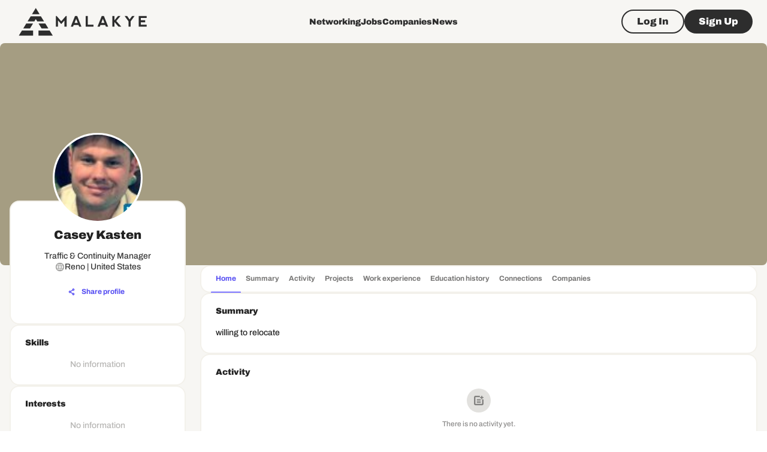

--- FILE ---
content_type: text/html; charset=utf-8
request_url: https://www.google.com/recaptcha/api2/aframe
body_size: 264
content:
<!DOCTYPE HTML><html><head><meta http-equiv="content-type" content="text/html; charset=UTF-8"></head><body><script nonce="gm5snFch1nFhy7swMhf3qg">/** Anti-fraud and anti-abuse applications only. See google.com/recaptcha */ try{var clients={'sodar':'https://pagead2.googlesyndication.com/pagead/sodar?'};window.addEventListener("message",function(a){try{if(a.source===window.parent){var b=JSON.parse(a.data);var c=clients[b['id']];if(c){var d=document.createElement('img');d.src=c+b['params']+'&rc='+(localStorage.getItem("rc::a")?sessionStorage.getItem("rc::b"):"");window.document.body.appendChild(d);sessionStorage.setItem("rc::e",parseInt(sessionStorage.getItem("rc::e")||0)+1);localStorage.setItem("rc::h",'1769639865298');}}}catch(b){}});window.parent.postMessage("_grecaptcha_ready", "*");}catch(b){}</script></body></html>

--- FILE ---
content_type: application/javascript; charset=UTF-8
request_url: https://malakye.com/_next/static/chunks/5345-b4eafb52acb2e810.js
body_size: 6498
content:
"use strict";(self.webpackChunk_N_E=self.webpackChunk_N_E||[]).push([[5345],{15520:function(e,n,t){t.d(n,{Xm:function(){return g},ao:function(){return k},ev:function(){return v},fb:function(){return C},h8:function(){return f},h_:function(){return b},p4:function(){return Z},wE:function(){return y},xv:function(){return w},y8:function(){return j},yD:function(){return x},zm:function(){return _}});var r=t(37340),o=t(70917),i=t(77527),l=t(96788),s=t(84166),a=t(90642),c=t(73907),d=t(41664),u=t.n(d),m=t(60335);function p(){let e=(0,r._)(["\n  0% {\n    box-shadow: 0px 0px 0px 0px #544CF2;\n  }\n  50% {\n    box-shadow: 0 0 0px 2px #544CF2;\n  }\n  100% {\n    box-shadow: 0px 0px 0px 0px #544CF2;\n  }\n"]);return p=function(){return e},e}let h=(0,o.F4)(p()),x=(0,i.ZP)(m.X,{shouldForwardProp:e=>"highlight"!==e})(e=>{let{theme:n,highlight:t}=e;return{padding:n.spacing(3),...t&&{animation:"".concat(h," 2000ms ").concat(n.transitions.easing.easeInOut),boxShadow:"0px 0px 0px 0px #544CF2"}}}),f=(0,i.ZP)(l.Z)(e=>{let{theme:n}=e;return{color:n.colors.black[400],marginBottom:n.spacing(.5)}}),g=(0,i.ZP)(l.Z)(e=>{let{theme:n}=e;return{color:n.colors.black[700],wordBreak:"break-word","& img":{maxWidth:"100%"},"& a":{textDecoration:"underline",color:n.colors.purple[1e3]},"& .message-mention, & .mention":{background:n.colors.gold[800],color:n.colors.purple[1e3],padding:n.spacing(.5),borderRadius:n.shape.borderRadius,marginRight:n.spacing(.25),"& > span":{margin:"0 3px"},"& a":{color:n.colors.purple[1e3],textDecoration:"none"}}}}),v=(0,i.ZP)(u())(e=>{let{theme:n}=e;return{color:n.colors.purple[1e3],display:"inline",marginLeft:n.spacing(.5)}}),j=(0,i.ZP)(l.Z)(e=>{let{theme:n}=e;return{"& a":{color:n.colors.black[1e3],textDecoration:"none"}}}),b=(0,i.ZP)(l.Z)(e=>{let{theme:n}=e;return{color:n.colors.green[1e3]}}),y=(0,i.ZP)(s.Z,{shouldForwardProp:e=>!["color"].includes(e)})(e=>{let{theme:n,color:t="default"}=e;return{columnGap:n.spacing(1),alignItems:"center",color:"green"===t?n.colors.green[1e3]:n.colors.black[500],"& .MuiSvgIcon-root":{fontSize:"1rem",color:"green"===t?n.colors.green[1e3]:n.colors.black[500],marginBottom:1}}}),C=(0,i.ZP)(a.Z)(e=>{let{theme:n}=e;return{height:298,borderRadius:2*n.shape.borderRadius,overflow:"hidden",display:"flex",alignItems:"center",justifyContent:"center",position:"relative",marginTop:n.spacing(1.5),"& img":{objectFit:"cover",cursor:"pointer",maxWidth:"100%"},"& video":{maxWidth:"100%",width:"100%",height:"100%"},[n.breakpoints.down("md")]:{height:200}}}),k=(0,i.ZP)(u())(e=>{let{theme:n}=e;return{display:"flex",alignItems:"center",columnGap:n.spacing(1.5),"& p":{color:n.colors.black[400]}}}),Z=(0,i.ZP)(a.Z)(e=>{let{theme:n}=e;return{color:n.colors.black[500],display:"flex",alignItems:"center",flexDirection:"column",justifyContent:"space-between",[n.breakpoints.down("sm")]:{flexDirection:"column",alignItems:"flex-start",gap:n.spacing(1)}}});(0,i.ZP)(c.Z,{shouldForwardProp:e=>"active"!==e})(e=>{let{theme:n,active:t}=e;return{padding:n.spacing(.5),color:t?n.colors.green[1e3]:n.colors.black[1e3],textTransform:"none",display:"inline-flex",alignItems:"center",minWidth:"auto","& .MuiButton-startIcon":{marginRight:n.spacing(.5)}}});let _=(0,i.ZP)(c.Z,{shouldForwardProp:e=>"active"!==e})(e=>{let{theme:n,active:t}=e;return{padding:"".concat(n.spacing(1.5)," ").concat(n.spacing(3)," "),color:t?n.colors.green[1e3]:"rgb(0 0 0/.75)",textTransform:"none",display:"inline-flex",alignItems:"center",minWidth:"auto",backgroundColor:t?"rgba(156, 39, 176, 0.04)":"unset","& .MuiButton-startIcon":{marginRight:n.spacing(.5),svg:{width:25,height:25}},[n.breakpoints.down("sm")]:{padding:"".concat(n.spacing(1)," ").concat(n.spacing(2)," "),"& .MuiButton-startIcon":{svg:{width:20,height:20}}}}}),w=(0,i.ZP)(a.Z)(e=>{let{theme:n}=e;return{display:"flex",alignItems:"center",justifyContent:"space-between",columnGap:n.spacing(1.5),rowGap:n.spacing(.5),width:"100%","& .MuiTypography-root":{display:"flex",alignItems:"center",columnGap:1},"& .MuiSvgIcon-root":{fontSize:"1rem",display:{md:"none"}}}})},35345:function(e,n,t){t.d(n,{P:function(){return Q},F:function(){return X}});var r=t(85893),o=t(25675),i=t.n(o),l=t(84166),s=t(90642),a=t(96788),c=t(52857),d=t(35281),u=t(67294),m=t(3685),p=t(2868),h=t(91120),x=t(30397),f=t(41664),g=t.n(f),v=t(5152),j=t.n(v),b=t(77527),y=t(84324),C=t(73907),k=t(56912),Z=t(29844),_=t(32778),w=t(64738),I=t(9142),P=t(76637),S=t(35913),F=t(40110),M=t(25736),R=t(84061),G=t(36777),T=t(48858),O=t(34756),z=t(58999),E=t(80448),L=t(22973),A=t(15238),D=t(88180);let N=j()(()=>Promise.resolve().then(t.bind(t,88469)).then(e=>e.ProgressBox),{loadableGenerated:{webpack:()=>[88469]},ssr:!1});function U(e){var n;let{resourceId:t,resourceType:o,preloadedComments:i=[],preloadedTotal:a=0,isNested:c=!1,prioritizedFirstLevelCommentSid:m,prioritizedSecondLevelCommentSid:p,commentsReadOnly:h=!1}=e,{t:x}=(0,d.$G)("common",{keyPrefix:"components.Comment"}),f=(0,u.useRef)(!1),[g]=(0,u.useState)(!c&&!i.length||!!p),{account:v}=(0,F.D)(),{isInitialLoading:j,isFetching:b,data:y,showLess:C,showMore:k,optimisticallyInsertComment:Z,optimisticallyUpdateComment:_,optimisticallyDeleteComment:S}=P.h.feed.Query.useGetInfiniteComments({resource_id:t,resource_type:o,offset:0,limit:3,prioritize:c?p:m},{keepPreviousData:!0,enabled:g,initialData:()=>{if((null==i?void 0:i.length)&&a&&!g)return{pageParams:[1],pages:[{comments:i,total:a}]}}}),M=(0,A.e)(e=>e.replyCommentId),{handleLike:R,handleComment:G,handleCommentUpdate:T,handleSelectReply:$,handleDelete:H}=function(e){let{onUpdate:n,onInsert:t,onDelete:r}=e,o=L.useConfirm.use.confirm(),i=(0,E.U)(),{t:l}=(0,d.$G)("common",{keyPrefix:"components.FeedCardComments"}),s=(0,A.e)(e=>e.reset),{mutate:a}=P.h.feed.Mutation.useCreateComment({onSuccess(e){i.success(l("comment_created")),s(),"function"==typeof t&&t(e.data)},onError(e){let n=(0,z.Yo)(e);n&&i.error(n)}}),{mutate:c}=P.h.feed.Mutation.useUpdateComment({onSuccess(e){i.success(l("comment_updated")),"function"==typeof n&&n(e.data)},onError(e){let n=(0,z.Yo)(e);n&&i.error(n)},onSettled(){s()}}),{mutate:m}=P.h.feed.Mutation.useToggleLike({onSuccess(){},onError(e){let n=(0,z.Yo)(e);n&&i.error(n)}}),{mutateAsync:p}=P.h.storage.Mutation.useUploadTemporaryFile({onError(e){let n=(0,z.Yo)(e);n&&i.error(n)}}),{mutate:h}=P.h.feed.Mutation.useDeleteComment({onSuccess(e,n){i.success(l("comment_deleted")),s(),"function"==typeof r&&r(n.comment_id)},onError(e){let n=(0,z.Yo)(e);n&&i.error(n)}}),x=(0,u.useCallback)(async(e,n,t)=>{let r;let{file:o,text:i}=e;if("function"==typeof File&&o instanceof File)try{let e=new FormData;e.append("file",o);let{data:n}=await p(e);r=n.file_id}catch(e){console.log(e)}else"string"==typeof o&&(r=o);a({tagged_users:(0,D.tI)(i),file:r||null,text:i,resource_id:n,resource_type:t})},[a,p]),f=(0,u.useCallback)(async(e,n)=>{let t;if(!n)return;let{file:r,text:o}=e;if("function"==typeof File&&r instanceof File)try{let e=new FormData;e.append("file",r);let{data:n}=await p(e);t=n.file_id}catch(e){console.log(e)}else"string"==typeof r&&(t=r);c({tagged_users:(0,D.tI)(o),file:t||null,text:o,comment_id:n})},[c,p]),g=(0,u.useCallback)((e,n)=>{m({resource_id:e,resource_type:n})},[m]),v=(0,u.useCallback)(e=>{o({text:l("confirm.delete_comment")}).then(n=>{n&&h({comment_id:e})}).catch(e=>{console.error(e)})},[l,h,o]),j=(0,A.e)(e=>e.setReplyDetails);return{handleComment:x,handleCommentUpdate:f,handleLike:g,handleDelete:v,handleSelectReply:(0,u.useCallback)((e,n)=>{j(e,n)},[j])}}({onUpdate:_,onInsert:Z,onDelete:S}),X=y?(0,I.li)(y):i,Q=y?(0,I.NU)(y):a;return((0,u.useEffect)(()=>{if(f.current||!(null==X?void 0:X.length)||j||!m||p&&!c||!p&&m&&c)return;let e=X.find(e=>c&&p?[e.id,e.sid].includes(p):[e.id,e.sid].includes(m));if(!e){f.current=!0;return}$(e.id,e.user),f.current=!0},[j,m,p,c,X,$]),j)?(0,r.jsx)(Y,{}):(0,r.jsxs)(N,{loading:b&&g,sticky:!0,backdrop:!1,children:[c||h?null:(0,r.jsxs)(r.Fragment,{children:[(0,r.jsx)(O.CommentComposer,{currentUserAvatar:null!==(n=null==v?void 0:v.avatar)&&void 0!==n?n:"",parentId:e.resourceId,onSubmit:e=>{G(e,t,o)}}),X.length?(0,r.jsx)(B,{}):null]}),(0,r.jsx)(q,{isNested:c,loading:b,total:Q,currentQty:X.length,perPage:3,onMore:k,onLess:C,children:(0,r.jsx)(l.Z,{rowGap:2,children:X.map(e=>{var n,o,i;return(0,r.jsxs)(u.Fragment,{children:[(0,r.jsx)(W,{currentUserId:null==v?void 0:v.id,currentUserAvatar:null!==(o=null==v?void 0:v.avatar)&&void 0!==o?o:"",comment:e,onReply:$,onEditComment:T,onDelete:H,onLike:R,commentsReadOnly:h}),(null===(n=e.replies)||void 0===n?void 0:n.length)?(0,r.jsx)(s.Z,{pl:{md:8,xs:1},children:(0,r.jsx)(U,{isNested:!0,resourceId:e.id,resourceType:w.dv[e.type],preloadedComments:e.replies,preloadedTotal:e.comments_qty,prioritizedFirstLevelCommentSid:m,prioritizedSecondLevelCommentSid:p,commentsReadOnly:h})}):null,v&&M===e.id?(0,r.jsx)(s.Z,{pl:{md:c?0:8,xs:1},children:(0,r.jsx)(O.CommentComposer,{placeholder:x("add_reply")||"",currentUserAvatar:null!==(i=null==v?void 0:v.avatar)&&void 0!==i?i:"",onSubmit:e=>{var n;G(e,c?t:(null===(n=X.find(e=>e.id===M))||void 0===n?void 0:n.sid)||M,w._g.COMMENTS)}},"reply-".concat(M))}):null]},e.id)})})})]})}let B=(0,b.ZP)(k.Z)(e=>{let{theme:n}=e;return{margin:n.spacing(2,0,3),borderWidth:1,borderColor:n.colors.gold[300]}});function Y(){return(0,r.jsxs)(l.Z,{rowGap:2,children:[(0,r.jsx)(y.Z,{width:"100%",variant:"rounded",height:80}),(0,r.jsx)(y.Z,{width:"100%",variant:"rounded",height:80}),(0,r.jsx)(y.Z,{width:"100%",variant:"rounded",height:80})]})}function q(e){let{isNested:n=!1,loading:t=!1,children:o,total:i=0,currentQty:l=0,perPage:c=0,onMore:u,onLess:m}=e,{t:p}=(0,d.$G)("common",{keyPrefix:"components.PaginatedContainer"}),h=Math.ceil(l/c),x=n?{size:"small",variant:"text",color:"primary"}:{size:"medium",variant:"outlined",color:"secondary"};return(0,r.jsxs)(s.Z,{children:[o,(0,r.jsx)(s.Z,{textAlign:n?"right":"center",mt:2,children:i<=l&&l>c?(0,r.jsx)(C.Z,{type:"button",disabled:t,onClick:m,...x,children:(0,r.jsx)(a.Z,{variant:n?"hint_bold":"paragraph2_black",children:p("actions.show_less")})},"show-less-button"):i>l?(0,r.jsx)(C.Z,{type:"button",disabled:t,onClick:()=>{if(!u)return;let e=h+1;l<c&&(e=1),u(e)},...x,children:(0,r.jsx)(a.Z,{variant:n?"hint_bold":"paragraph2_black",children:p(n?"actions.load_more_replies":"actions.show_more")})},"show-more-button"):null})]})}let $=(e,n)=>"COMPANY"===n?(0,m.Bm)("COMPANY_PROFILE",{company_id:e}):(0,m.Bm)("USER_PROFILE",{user_id:e});function W(e){var n;let{currentUserAvatar:t="",comment:o,currentUserId:i,onReply:s,onDelete:c,onEditComment:m,onLike:f,commentsReadOnly:v=!1}=e,{user:j,text:b,likes_qty:y,comments_qty:C}=o,k=(0,S.X)(),{t:I}=(0,d.$G)("common",{keyPrefix:"components.Comment"}),P=o.file&&(0,Z.Rj)(o.file),F=i===j.id,z=$(null!==(n=j.sid)&&void 0!==n?n:j.id,j.type),E=(0,A.e)(e=>e.editCommentId),L=(0,A.e)(e=>e.setEditCommentId),[D,N]=(0,p.O)(o.is_liked),[U,B]=(0,u.useState)(y),Y=(0,u.useCallback)(e=>{null==f||f(e,w._g.COMMENTS),B(e=>D?e-1:e+1),N()},[f,D,N]);return E===o.id?(0,r.jsx)(O.CommentComposer,{resetOnSubmit:!1,initialContent:o,placeholder:I("edit_comment")||"",parentId:o.id,currentUserAvatar:t,onSubmit:m}):(0,r.jsxs)(G.fC,{direction:"row",children:[(0,r.jsx)(G.r5,{href:z,"aria-label":"profile",children:(0,r.jsx)(h.S,{shape:"COMPANY"===j.type?"square":"circle",src:j.avatar||""})}),(0,r.jsxs)(G.O6,{flexGrow:1,children:[(0,r.jsxs)(G._p,{children:[(0,r.jsxs)(G.OF,{alignItems:"center",direction:"row",columnGap:{md:2,xs:1},children:[k?null:(0,r.jsx)(G.pj,{variant:"hint",children:(0,_.k)(o.date_created)}),F?(0,r.jsx)(T.j,{commentId:o.id,onDelete:c,onEdit:L}):null]}),(0,r.jsxs)(g(),{href:z,children:[(0,r.jsx)(a.Z,{component:"h4",variant:"hint_bold",mb:.5,children:j.name}),(0,r.jsx)(a.Z,{className:"position",component:"p",variant:"hint",mb:1,children:j.job_title})]}),(0,r.jsx)(G.$X,{children:(0,r.jsx)(a.Z,{component:"div",variant:"paragraph3",children:(0,r.jsx)(R.O,{innerHTML:b})})}),P&&(null==P?void 0:P.type)==="image"&&(0,r.jsx)(G.Mp,{children:(0,r.jsx)("img",{src:P.thumbnail,alt:"attachment"})}),P&&(null==P?void 0:P.type)==="video"&&(0,r.jsx)(G.Mp,{children:(0,r.jsx)("video",{src:P.thumbnail,autoPlay:!1,controls:!0})}),P&&(null==P?void 0:P.type)==="file"&&(0,r.jsx)(G.Mp,{children:(0,r.jsx)(M.pe,{mt:2,onClick:()=>{(null==o?void 0:o.file)&&window.open(o.file,"_blank")},items:[P]})}),k?(0,r.jsx)(G.pj,{mt:1,component:"div",variant:"hint",children:(0,_.k)(o.date_created)}):null]}),(0,r.jsxs)(G.$_,{mt:1,children:[(0,r.jsxs)(l.Z,{direction:"row",columnGap:1.5,children:[(0,r.jsx)(a.Z,{variant:"hint",children:I("likes",{count:U})}),(0,r.jsx)(a.Z,{variant:"hint",children:I("replies",{count:C})})]}),!v&&(0,r.jsxs)(l.Z,{direction:"row",columnGap:1,children:[(0,r.jsx)(G.Kk,{active:D,variant:"text",size:"small",color:"secondary",startIcon:(0,r.jsx)(x.Icon,{icon:"heart"}),onClick:e=>{e.preventDefault(),Y(o.id)},children:(0,r.jsx)(a.Z,{variant:"hint",children:I(D?"actions.unlike":"actions.like")})}),(0,r.jsx)(G.Kk,{variant:"text",size:"small",color:"secondary",startIcon:(0,r.jsx)(x.Icon,{icon:"reply"}),onClick:e=>{e.preventDefault(),"function"==typeof s&&s(o.id,o.user)},children:(0,r.jsx)(a.Z,{variant:"hint",children:I("actions.reply")})})]})]})]})]})}var H=t(15520);function X(e){let n=e.user.sid||e.user.id;return(0,r.jsxs)(l.Z,{direction:"row",justifyContent:"space-between",alignItems:"flex-start",mb:2,children:[(0,r.jsxs)(H.ao,{href:"COMPANY"===e.user.type?(0,m.Bm)("COMPANY_PROFILE",{company_id:n}):(0,m.Bm)("USER_PROFILE",{user_id:n}),children:[(0,r.jsx)(h.S,{hasImage:!!e.user.avatar,shape:e.isCompany||"COMPANY"===e.user.type?"square":"circle",children:e.user.avatar?(0,r.jsx)(i(),{width:64,height:64,src:e.user.avatar,alt:"Profile avatar"}):null}),(0,r.jsxs)(s.Z,{children:[(0,r.jsx)(a.Z,{mb:.5,component:"h4",variant:"paragraph3_black",children:e.user.name}),e.subtitle&&(0,r.jsx)(a.Z,{component:"p",variant:"hint",children:e.subtitle})]})]}),e.actions||e.onHide?(0,r.jsxs)(s.Z,{display:"flex",alignItems:"center",children:[e.actions," ",e.onHide&&(0,r.jsx)(c.Z,{onClick:e.onHide,children:(0,r.jsx)(x.Icon,{fontSize:"small",icon:"cross"})})]}):null]})}function Q(e){let{resource:n,enableCommentComposer:t=!0,openComments:o=!1,actionsEnabled:i=!0,commentsReadOnly:c=!1}=e,{t:m}=(0,d.$G)("common",{keyPrefix:"components.FeedCardBase"}),[h,f]=(0,u.useState)(n.likes_qty||0),[g,v]=(0,p.O)(o),[j,b]=(0,p.O)(n.is_liked);return(0,r.jsxs)(l.Z,{rowGap:3,mt:2,children:[(0,r.jsxs)(H.p4,{children:[(0,r.jsxs)(H.xv,{children:[(0,r.jsx)(a.Z,{variant:"hint_md",children:m("likes",{count:h})}),(0,r.jsxs)(s.Z,{display:"flex",gap:1.5,alignItems:"center",children:[(0,r.jsx)(a.Z,{variant:"hint_md",children:m("replies",{count:n.comments_qty||0})}),(0,r.jsx)("div",{style:{border:"1px solid #8C8B8A",borderRight:"100%"}}),(0,r.jsx)(a.Z,{variant:"hint_md",children:(0,r.jsx)("span",{children:m("reposts",{count:n.reposts_qty||0})})})]})]}),i&&(0,r.jsxs)(l.Z,{direction:"row",width:"100%",borderTop:"solid 1px rgb(140 140 140/.2)",justifyContent:"center",columnGap:1,paddingTop:1,marginTop:1,children:[(0,r.jsx)(H.zm,{active:j,variant:"text",size:"small",color:"secondary",startIcon:(0,r.jsx)(x.Icon,{icon:"heart"}),onClick:()=>{b(),f(e=>j?e-1:e+1),e.onLikeClick&&e.onLikeClick(n.id,e.resourceType)},children:(0,r.jsx)(a.Z,{variant:"body1",children:m(j?"actions.unlike":"actions.like")})}),t?(0,r.jsx)(H.zm,{active:g,variant:"text",size:"small",color:"secondary",startIcon:(0,r.jsx)(x.Icon,{icon:"comment"}),onClick:()=>{e.onCommentClick?e.onCommentClick(n.id,e.resourceType):v()},children:(0,r.jsx)(a.Z,{variant:"body1",children:m("actions.comment")})}):null,(0,r.jsx)(H.zm,{active:n.is_reposted,variant:"text",size:"small",color:"secondary",startIcon:(0,r.jsx)(x.Icon,{icon:"repost"}),onClick:()=>e.onRepostClick&&e.onRepostClick(n.id,e.resourceType),children:(0,r.jsx)(a.Z,{variant:"body1",children:m("actions.repost")})})]})]}),e.extraContent?(0,r.jsx)(s.Z,{children:e.extraContent}):null,t&&g||c?(0,r.jsx)(U,{preloadedComments:n.most_recent_comment?[n.most_recent_comment]:void 0,preloadedTotal:n.comments_qty||0,resourceId:n.id,resourceType:e.resourceType,commentsReadOnly:c,prioritizedFirstLevelCommentSid:e.prioritizedFirstLevelCommentSid,prioritizedSecondLevelCommentSid:e.prioritizedSecondLevelCommentSid}):null]})}},34756:function(e,n,t){t.r(n),t.d(n,{CommentComposer:function(){return M}});var r=t(85893),o=t(67294),i=t(35281),l=t(84166),s=t(90642),a=t(6897),c=t(95611),d=t(87536),u=t(77493),m=t(56312),p=t(3685),h=t(76637),x=t(2868),f=t(30397),g=t(25736),v=t(15238),j=t(51325),b=t(73596),y=t(77527),C=t(64640);let k=(0,o.memo)(function(e){let{control:n}=(0,d.Gc)(),{field:t}=(0,d.bc)({name:e.name,control:n,defaultValue:""}),{onChange:i}=t,l=(0,o.useCallback)(e=>{i(e.replace("<p><br></p>",""))},[i]);return(0,r.jsx)(s.Z,{position:"relative",children:(0,r.jsx)(C.Z,{onChange:l,minifiedLinkPreviews:!0,enableLinks:!0,autoFocus:!1,enableMentions:e.enableMentions,placeholder:e.placeholder,hideToolbar:e.hideToolbar,editorRef:e.editorRef,initialHtml:t.value,appearance:"messageComposer",editableActions:e.endAdornment?(0,r.jsx)(Z,{children:e.endAdornment}):void 0})})}),Z=(0,y.ZP)(s.Z)(e=>{let{theme:n}=e;return{position:"absolute",right:n.spacing(1.5),bottom:n.spacing(2.75)}});var _=t(59699),w=t(52857),I=t(91120);let P=(0,y.ZP)(w.Z)(e=>{let{theme:n,color:t}=e;return{color:"primary"===t?n.colors.gold[0]:n.colors.black[500],background:"primary"===t?n.colors.purple[1e3]:void 0,"&:hover":{background:n.colors.purple[700]}}}),S=(0,y.ZP)(I.S)(e=>{let{theme:n}=e;return{[n.breakpoints.down("md")]:{width:n.spacing(4),height:n.spacing(4)}}});var F=t(88180);function M(e){let{resetOnSubmit:n=!0}=e,{t}=(0,i.$G)("common",{keyPrefix:"components.Comment"}),y=(0,o.useRef)(null),[C,Z]=(0,x.O)(!1),w=(0,v.e)(e=>e.replyUser),I=(0,d.cI)({mode:"onSubmit",resolver:(0,m.F)(F.kN),defaultValues:e.initialContent?{text:e.initialContent.text||"",file:e.initialContent.file||void 0}:{text:""}});(0,o.useEffect)(()=>{if(!e.initialContent&&w&&y.current){let e=setTimeout(()=>{if(y.current){var e;(0,_.lZ)(y.current,{id:w.id,sid:w.sid,username:w.name,link:(0,F.w0)(null!==(e=w.sid)&&void 0!==e?e:w.id)})}},100);return()=>clearTimeout(e)}},[w,e.initialContent]);let{data:M,isCompany:R}=h.h.users.Query.useGetAccountInfo({},{enabled:!e.currentUserAvatar}),G=e.currentUserAvatar||(null==M?void 0:M.avatar)||"",T=I.watch("file"),O=(0,o.useMemo)(()=>T?T instanceof File?[(0,g.H5)(T)]:[(0,g.DC)(T)]:[],[T]);return(0,r.jsxs)(b.l,{form:I,onSubmit:t=>{"function"==typeof e.onSubmit&&e.onSubmit(t,e.parentId),n&&(I.reset({}),y.current&&u.YR.delete(y.current,{at:{anchor:u.ML.start(y.current,[]),focus:u.ML.end(y.current,[])}}))},onChange:e=>{Z(!!e.text)},children:[(0,r.jsxs)(l.Z,{direction:"row",columnGap:{md:2,xs:1},children:[(0,r.jsx)(S,{shape:R?"square":"circle",src:G}),(0,r.jsxs)(s.Z,{display:"flex",alignItems:"flex-start",columnGap:1,sx:{flexGrow:1},children:[(0,r.jsx)(a.Z,{fullWidth:!0,children:(0,r.jsx)(k,{editorRef:y,hideToolbar:!0,enableMentions:!0,placeholder:e.placeholder||t("add_comment")||"",name:"text",endAdornment:(0,r.jsx)(c.Z,{position:"end",sx:{columnGap:1},children:(0,r.jsx)(j.s,{accept:p.fw,name:"file",icon:"image"})})})}),(0,r.jsx)(P,{disabled:!C,type:"submit",edge:"end",size:"small",color:"primary","aria-label":"toggle password visibility",sx:{mt:.75},children:(0,r.jsx)(f.Icon,{fontSize:"small",icon:"send"})})]})]}),O.length>0&&(0,r.jsx)(s.Z,{pl:{md:7,xs:5},children:(0,r.jsx)(g.pe,{mt:2,items:O,onDelete:()=>{I.setValue("file",void 0)}})})]})}}}]);

--- FILE ---
content_type: application/javascript; charset=UTF-8
request_url: https://malakye.com/_next/static/chunks/8065-469c25f4f640eb65.js
body_size: 2310
content:
"use strict";(self.webpackChunk_N_E=self.webpackChunk_N_E||[]).push([[8065],{84166:function(e,o,r){r.d(o,{Z:function(){return z}});var t=r(63366),n=r(87462),i=r(67294),l=r(10209),c=r(68027),a=r(58510),u=r(8027),s=r(13264),f=r(29628),d=r(39707),m=r(88647),v=r(95408),p=r(98700),S=r(85893);let y=["component","direction","spacing","divider","children","className"],h=(0,m.Z)(),Z=(0,s.Z)("div",{name:"MuiStack",slot:"Root",overridesResolver:(e,o)=>o.root});function b(e){return(0,f.Z)({props:e,name:"MuiStack",defaultTheme:h})}let g=e=>({row:"Left","row-reverse":"Right",column:"Top","column-reverse":"Bottom"})[e],k=({ownerState:e,theme:o})=>{let r=(0,n.Z)({display:"flex",flexDirection:"column"},(0,v.k9)({theme:o},(0,v.P$)({values:e.direction,breakpoints:o.breakpoints.values}),e=>({flexDirection:e})));if(e.spacing){let t=(0,p.hB)(o),n=Object.keys(o.breakpoints.values).reduce((o,r)=>(("object"==typeof e.spacing&&null!=e.spacing[r]||"object"==typeof e.direction&&null!=e.direction[r])&&(o[r]=!0),o),{}),i=(0,v.P$)({values:e.direction,base:n}),l=(0,v.P$)({values:e.spacing,base:n});"object"==typeof i&&Object.keys(i).forEach((e,o,r)=>{if(!i[e]){let t=o>0?i[r[o-1]]:"column";i[e]=t}}),r=(0,c.Z)(r,(0,v.k9)({theme:o},l,(o,r)=>({"& > :not(style) + :not(style)":{margin:0,[`margin${g(r?i[r]:e.direction)}`]:(0,p.NA)(t,o)}})))}return(0,v.dt)(o.breakpoints,r)};var x=r(77527),w=r(29567),z=function(e={}){let{createStyledComponent:o=Z,useThemeProps:r=b,componentName:c="MuiStack"}=e,s=()=>(0,a.Z)({root:["root"]},e=>(0,u.ZP)(c,e),{}),f=o(k);return i.forwardRef(function(e,o){let c=r(e),a=(0,d.Z)(c),{component:u="div",direction:m="column",spacing:v=0,divider:p,children:h,className:Z}=a,b=(0,t.Z)(a,y),g=s();return(0,S.jsx)(f,(0,n.Z)({as:u,ownerState:{direction:m,spacing:v},ref:o,className:(0,l.Z)(g.root,Z)},b,{children:p?function(e,o){let r=i.Children.toArray(e).filter(Boolean);return r.reduce((e,t,n)=>(e.push(t),n<r.length-1&&e.push(i.cloneElement(o,{key:`separator-${n}`})),e),[])}(h,p):h}))})}({createStyledComponent:(0,x.ZP)("div",{name:"MuiStack",slot:"Root",overridesResolver:(e,o)=>o.root}),useThemeProps:e=>(0,w.Z)({props:e,name:"MuiStack"})})},31589:function(e,o,r){r.d(o,{Z:function(){return Z}});var t=r(87462),n=r(63366),i=r(67294),l=r(59447),c=r(58510),a=r(66643),u=r(29567),s=r(77527),f=r(1977),d=r(8027);function m(e){return(0,d.ZP)("MuiSvgIcon",e)}(0,f.Z)("MuiSvgIcon",["root","colorPrimary","colorSecondary","colorAction","colorError","colorDisabled","fontSizeInherit","fontSizeSmall","fontSizeMedium","fontSizeLarge"]);var v=r(85893);let p=["children","className","color","component","fontSize","htmlColor","inheritViewBox","titleAccess","viewBox"],S=e=>{let{color:o,fontSize:r,classes:t}=e,n={root:["root","inherit"!==o&&"color".concat((0,a.Z)(o)),"fontSize".concat((0,a.Z)(r))]};return(0,c.Z)(n,m,t)},y=(0,s.ZP)("svg",{name:"MuiSvgIcon",slot:"Root",overridesResolver:(e,o)=>{let{ownerState:r}=e;return[o.root,"inherit"!==r.color&&o["color".concat((0,a.Z)(r.color))],o["fontSize".concat((0,a.Z)(r.fontSize))]]}})(e=>{var o,r,t,n,i,l,c,a,u,s,f,d,m,v,p,S,y;let{theme:h,ownerState:Z}=e;return{userSelect:"none",width:"1em",height:"1em",display:"inline-block",fill:"currentColor",flexShrink:0,transition:null==(o=h.transitions)?void 0:null==(r=o.create)?void 0:r.call(o,"fill",{duration:null==(t=h.transitions)?void 0:null==(n=t.duration)?void 0:n.shorter}),fontSize:({inherit:"inherit",small:(null==(i=h.typography)?void 0:null==(l=i.pxToRem)?void 0:l.call(i,20))||"1.25rem",medium:(null==(c=h.typography)?void 0:null==(a=c.pxToRem)?void 0:a.call(c,24))||"1.5rem",large:(null==(u=h.typography)?void 0:null==(s=u.pxToRem)?void 0:s.call(u,35))||"2.1875rem"})[Z.fontSize],color:null!=(f=null==(d=(h.vars||h).palette)?void 0:null==(m=d[Z.color])?void 0:m.main)?f:({action:null==(v=(h.vars||h).palette)?void 0:null==(p=v.action)?void 0:p.active,disabled:null==(S=(h.vars||h).palette)?void 0:null==(y=S.action)?void 0:y.disabled,inherit:void 0})[Z.color]}}),h=i.forwardRef(function(e,o){let r=(0,u.Z)({props:e,name:"MuiSvgIcon"}),{children:i,className:c,color:a="inherit",component:s="svg",fontSize:f="medium",htmlColor:d,inheritViewBox:m=!1,titleAccess:h,viewBox:Z="0 0 24 24"}=r,b=(0,n.Z)(r,p),g=(0,t.Z)({},r,{color:a,component:s,fontSize:f,instanceFontSize:e.fontSize,inheritViewBox:m,viewBox:Z}),k={};m||(k.viewBox=Z);let x=S(g);return(0,v.jsxs)(y,(0,t.Z)({as:s,className:(0,l.Z)(x.root,c),focusable:"false",color:d,"aria-hidden":!h||void 0,role:h?"img":void 0,ref:o},k,b,{ownerState:g,children:[i,h?(0,v.jsx)("title",{children:h}):null]}))});h.muiName="SvgIcon";var Z=h},18745:function(e,o,r){r.d(o,{Z:function(){return i}}),r(67294);var t=r(96682),n=r(98251);function i(){return(0,t.Z)(n.Z)}},30139:function(e,o,r){r.d(o,{Z:function(){return c}});var t=r(87462),n=r(67294),i=r(31589),l=r(85893);function c(e,o){function r(r,n){return(0,l.jsx)(i.Z,(0,t.Z)({"data-testid":"".concat(o,"Icon"),ref:n},r,{children:e}))}return r.muiName=i.Z.muiName,n.memo(n.forwardRef(r))}},69921:function(e,o){Symbol.for("react.element"),Symbol.for("react.portal"),Symbol.for("react.fragment"),Symbol.for("react.strict_mode"),Symbol.for("react.profiler"),Symbol.for("react.provider"),Symbol.for("react.context"),Symbol.for("react.server_context"),Symbol.for("react.forward_ref"),Symbol.for("react.suspense"),Symbol.for("react.suspense_list"),Symbol.for("react.memo"),Symbol.for("react.lazy"),Symbol.for("react.offscreen"),Symbol.for("react.module.reference")},59864:function(e,o,r){r(69921)}}]);

--- FILE ---
content_type: application/javascript; charset=UTF-8
request_url: https://malakye.com/_next/static/chunks/3287.bd7f8754b60fefae.js
body_size: 1122
content:
"use strict";(self.webpackChunk_N_E=self.webpackChunk_N_E||[]).push([[3287],{13287:function(e,n,o){o.r(n),o.d(n,{ViewProjectsModal:function(){return P}});var t=o(85893),r=o(77527),i=o(90642),l=o(96788),s=o(84166),c=o(73907),a=o(35281),d=o(67294),u=o(76637),p=o(491),h=o(30397),m=o(54870),j=o(88469),x=o(75385),g=o(14324),k=o(1967),f=o(41956);let b=(0,r.ZP)(i.Z)(e=>{let{theme:n}=e;return{display:"flex",alignItems:"center",justifyContent:"space-between",marginBottom:n.spacing(6),[n.breakpoints.down("sm")]:{marginBottom:n.spacing(3)}}}),_=(0,r.ZP)(g.G)(e=>{let{theme:n}=e;return{[n.breakpoints.up("md")]:{"& button":{minWidth:360}}}}),P=e=>{var n;let{open:o,onClose:r,onAdd:i}=e,{t:g}=(0,a.$G)("common",{keyPrefix:"components.Modal"}),{t:P}=(0,a.$G)("common",{keyPrefix:"components.ViewProjectsModal"}),v=k.N.use.confirm(),w=f.c.use.requestEdit(),[y,Z]=(0,d.useState)(null),{data:C,status:G,refetch:E}=u.h.users.Query.useGetUserProfile(),M=(null==C?void 0:null===(n=C.profile)||void 0===n?void 0:n.projects)||[],{mutate:B,status:N}=u.h.projects.Mutation.useDeleteProject(y,{onSuccess(){E()}}),S=(0,d.useCallback)(e=>{Z(e),v({text:P("confirm.delete_project_block")}).then(e=>{e&&B({})}).catch(e=>{console.error(e)}).finally(()=>{Z(null)})},[P,B,v]);return(0,t.jsxs)(x.u_,{open:o,children:[(0,t.jsxs)(b,{children:[(0,t.jsx)(l.Z,{variant:"h4",component:"h3",children:P("title")}),(0,t.jsx)(p.K,{color:"primary",onClick:i,children:(0,t.jsx)(h.Icon,{icon:"plus"})})]}),(0,t.jsx)(x.fe,{children:(0,t.jsx)(j.ProgressBox,{loading:"loading"===G||"loading"===N,children:(0,t.jsx)(s.Z,{rowGap:2,children:M.map(e=>(0,t.jsx)(m.l,{editable:!0,imageSrc:e.photos[0]||"/images/work_experience_logo_placeholder.png",title:e.name,subtitle:e.link,onDelete:()=>S(e.id),onEdit:()=>w(e)},e.id))})})}),(0,t.jsx)(_,{children:(0,t.jsx)(c.Z,{size:"large",variant:"outlined",color:"secondary",onClick:r,children:(0,t.jsx)(l.Z,{variant:"paragraph2_black",children:g("actions.close")})})})]})}}}]);